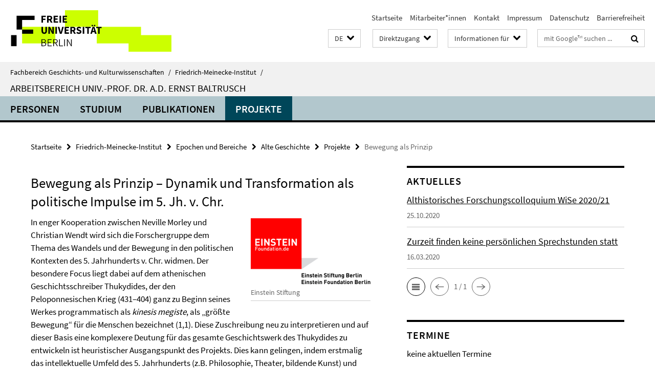

--- FILE ---
content_type: text/html; charset=utf-8
request_url: https://www.geschkult.fu-berlin.de/e/fmi/bereiche/ab_baltrusch/projekte/Bewegung-als-Prinzip/index.html
body_size: 8740
content:
<!DOCTYPE html><!-- rendered 2026-02-01 21:54:32 (UTC) --><html class="ltr" lang="de"><head><title>Bewegung als Prinzip • Alte Geschichte • Fachbereich Geschichts- und Kulturwissenschaften</title><!-- BEGIN Fragment default/26011920/views/head_meta/92870763/1537784456?232455:1823 -->
<meta charset="utf-8" /><meta content="IE=edge" http-equiv="X-UA-Compatible" /><meta content="width=device-width, initial-scale=1.0" name="viewport" /><meta content="authenticity_token" name="csrf-param" />
<meta content="KqlTyOpaO9PDuthkBDyMxdI+UaazF/3gIh5WO7cwBI4=" name="csrf-token" /><meta content="Bewegung als Prinzip" property="og:title" /><meta content="website" property="og:type" /><meta content="https://www.geschkult.fu-berlin.de/e/fmi/bereiche/ab_baltrusch/projekte/Bewegung-als-Prinzip/index.html" property="og:url" /><meta content="https://www.geschkult.fu-berlin.de/e/fmi/bereiche/ab_wendt/ressourcen/bild_einstein_de_subline_rgb/einstein_de_subline_rgb_546.png?width=250" property="og:image" /><meta content="index,follow" name="robots" /><meta content="2016-04-15" name="dc.date" /><meta content="Bewegung als Prinzip" name="dc.name" /><meta content="DE-BE" name="geo.region" /><meta content="Berlin" name="geo.placename" /><meta content="52.448131;13.286102" name="geo.position" /><link href="https://www.geschkult.fu-berlin.de/e/fmi/bereiche/ab_baltrusch/projekte/Bewegung-als-Prinzip/index.html" rel="canonical" /><!-- BEGIN Fragment default/26011920/views/favicon/15949405/1765477710?053749:72019 -->
<link href="/assets/default2/favicon-12a6f1b0e53f527326498a6bfd4c3abd.ico" rel="shortcut icon" /><!-- END Fragment default/26011920/views/favicon/15949405/1765477710?053749:72019 -->
<!-- BEGIN Fragment default/26011920/head/rss/false/15949405/1765477710?004917:22003 -->
<link href="https://www.geschkult.fu-berlin.de/news/index.rss?format=rss" rel="alternate" title="" type="application/rss+xml" /><!-- END Fragment default/26011920/head/rss/false/15949405/1765477710?004917:22003 -->
<!-- END Fragment default/26011920/views/head_meta/92870763/1537784456?232455:1823 -->
<!-- BEGIN Fragment default/26011920/head/assets/15949405/1765477710/?213324:86400 -->
<link href="/assets/default2/geschkult_application-part-1-841e7928a8.css" media="all" rel="stylesheet" type="text/css" /><link href="/assets/default2/geschkult_application-part-2-2623053e39.css" media="all" rel="stylesheet" type="text/css" /><script src="/assets/default2/application-781670a880dd5cd1754f30fcf22929cb.js" type="text/javascript"></script><!--[if lt IE 9]><script src="/assets/default2/html5shiv-d11feba7bd03bd542f45c2943ca21fed.js" type="text/javascript"></script><script src="/assets/default2/respond.min-31225ade11a162d40577719d9a33d3ee.js" type="text/javascript"></script><![endif]--><meta content="Rails Connector for Infopark CMS Fiona by Infopark AG (www.infopark.de); Version 6.8.2.36.82613853" name="generator" /><!-- END Fragment default/26011920/head/assets/15949405/1765477710/?213324:86400 -->
</head><body class="site-ab-baltrusch layout-size-L"><div class="debug page" data-current-path="/e/fmi/bereiche/ab_baltrusch/projekte/Bewegung-als-Prinzip/"><a class="sr-only" href="#content">Springe direkt zu Inhalt </a><div class="horizontal-bg-container-header nocontent"><div class="container container-header"><header><!-- BEGIN Fragment default/26011920/header-part-1/16072354/1617256123/?133317:86400 -->
<a accesskey="O" id="seitenanfang"></a><a accesskey="H" href="https://www.fu-berlin.de/" hreflang="" id="fu-logo-link" title="Zur Startseite der Freien Universität Berlin"><svg id="fu-logo" version="1.1" viewBox="0 0 775 187.5" x="0" y="0"><defs><g id="fu-logo-elements"><g><polygon points="75 25 156.3 25 156.3 43.8 100 43.8 100 87.5 75 87.5 75 25"></polygon><polygon points="100 87.5 150 87.5 150 106.3 100 106.3 100 87.5"></polygon><polygon points="50 112.5 75 112.5 75 162.5 50 162.5 50 112.5"></polygon></g><g><path d="M187.5,25h19.7v5.9h-12.7v7.2h10.8v5.9h-10.8v12.2h-7.1V25z"></path><path d="M237.7,56.3l-7.1-12.5c3.3-1.5,5.6-4.4,5.6-9c0-7.4-5.4-9.7-12.1-9.7h-11.3v31.3h7.1V45h3.9l6,11.2H237.7z M219.9,30.6 h3.6c3.7,0,5.7,1,5.7,4.1c0,3.1-2,4.7-5.7,4.7h-3.6V30.6z"></path><path d="M242.5,25h19.6v5.9h-12.5v6.3h10.7v5.9h-10.7v7.2h13v5.9h-20.1V25z"></path><path d="M269,25h7.1v31.3H269V25z"></path><path d="M283.2,25h19.6v5.9h-12.5v6.3h10.7v5.9h-10.7v7.2h13v5.9h-20.1V25z"></path></g><g><path d="M427.8,72.7c2,0,3.4-1.4,3.4-3.4c0-1.9-1.4-3.4-3.4-3.4c-2,0-3.4,1.4-3.4,3.4C424.4,71.3,425.8,72.7,427.8,72.7z"></path><path d="M417.2,72.7c2,0,3.4-1.4,3.4-3.4c0-1.9-1.4-3.4-3.4-3.4c-2,0-3.4,1.4-3.4,3.4C413.8,71.3,415.2,72.7,417.2,72.7z"></path><path d="M187.5,91.8V75h7.1v17.5c0,6.1,1.9,8.2,5.4,8.2c3.5,0,5.5-2.1,5.5-8.2V75h6.8v16.8c0,10.5-4.3,15.1-12.3,15.1 C191.9,106.9,187.5,102.3,187.5,91.8z"></path><path d="M218.8,75h7.2l8.2,15.5l3.1,6.9h0.2c-0.3-3.3-0.9-7.7-0.9-11.4V75h6.7v31.3h-7.2L228,90.7l-3.1-6.8h-0.2 c0.3,3.4,0.9,7.6,0.9,11.3v11.1h-6.7V75z"></path><path d="M250.4,75h7.1v31.3h-7.1V75z"></path><path d="M261,75h7.5l3.8,14.6c0.9,3.4,1.6,6.6,2.5,10h0.2c0.9-3.4,1.6-6.6,2.5-10l3.7-14.6h7.2l-9.4,31.3h-8.5L261,75z"></path><path d="M291.9,75h19.6V81h-12.5v6.3h10.7v5.9h-10.7v7.2h13v5.9h-20.1V75z"></path><path d="M342.8,106.3l-7.1-12.5c3.3-1.5,5.6-4.4,5.6-9c0-7.4-5.4-9.7-12.1-9.7H318v31.3h7.1V95.1h3.9l6,11.2H342.8z M325.1,80.7 h3.6c3.7,0,5.7,1,5.7,4.1c0,3.1-2,4.7-5.7,4.7h-3.6V80.7z"></path><path d="M344.9,102.4l4.1-4.8c2.2,1.9,5.1,3.3,7.7,3.3c2.9,0,4.4-1.2,4.4-3c0-2-1.8-2.6-4.5-3.7l-4.1-1.7c-3.2-1.3-6.3-4-6.3-8.5 c0-5.2,4.6-9.3,11.1-9.3c3.6,0,7.4,1.4,10.1,4.1l-3.6,4.5c-2.1-1.6-4-2.4-6.5-2.4c-2.4,0-4,1-4,2.8c0,1.9,2,2.6,4.8,3.7l4,1.6 c3.8,1.5,6.2,4.1,6.2,8.5c0,5.2-4.3,9.7-11.8,9.7C352.4,106.9,348.1,105.3,344.9,102.4z"></path><path d="M373.9,75h7.1v31.3h-7.1V75z"></path><path d="M394.4,81h-8.6V75H410V81h-8.6v25.3h-7.1V81z"></path><path d="M429.2,106.3h7.5L426.9,75h-8.5l-9.8,31.3h7.2l1.9-7.4h9.5L429.2,106.3z M419.2,93.4l0.8-2.9c0.9-3.1,1.7-6.8,2.5-10.1 h0.2c0.8,3.3,1.7,7,2.5,10.1l0.7,2.9H419.2z"></path><path d="M443.6,81h-8.6V75h24.3V81h-8.6v25.3h-7.1V81z"></path></g><g><path d="M187.5,131.2h8.9c6.3,0,10.6,2.2,10.6,7.6c0,3.2-1.7,5.8-4.7,6.8v0.2c3.9,0.7,6.5,3.2,6.5,7.5c0,6.1-4.7,9.1-11.7,9.1 h-9.6V131.2z M195.7,144.7c5.8,0,8.1-2.1,8.1-5.5c0-3.9-2.7-5.4-7.9-5.4h-5.1v10.9H195.7z M196.5,159.9c5.7,0,9.1-2.1,9.1-6.6 c0-4.1-3.3-6-9.1-6h-5.8v12.6H196.5z"></path><path d="M215.5,131.2h17.6v2.8h-14.4v10.6h12.1v2.8h-12.1v12.3h14.9v2.8h-18.1V131.2z"></path><path d="M261.5,162.5l-8.2-14c4.5-0.9,7.4-3.8,7.4-8.7c0-6.3-4.4-8.6-10.7-8.6h-9.4v31.3h3.3v-13.7h6l7.9,13.7H261.5z M243.8,133.9h5.6c5.1,0,8,1.6,8,5.9c0,4.3-2.8,6.3-8,6.3h-5.6V133.9z"></path><path d="M267.4,131.2h3.3v28.5h13.9v2.8h-17.2V131.2z"></path><path d="M290.3,131.2h3.3v31.3h-3.3V131.2z"></path><path d="M302.6,131.2h3.4l12,20.6l3.4,6.4h0.2c-0.2-3.1-0.4-6.4-0.4-9.6v-17.4h3.1v31.3H321l-12-20.6l-3.4-6.4h-0.2 c0.2,3.1,0.4,6.2,0.4,9.4v17.6h-3.1V131.2z"></path></g></g></defs><g id="fu-logo-rects"></g><use x="0" xlink:href="#fu-logo-elements" y="0"></use></svg></a><script>"use strict";var svgFLogoObj = document.getElementById("fu-logo");var rectsContainer = svgFLogoObj.getElementById("fu-logo-rects");var svgns = "http://www.w3.org/2000/svg";var xlinkns = "http://www.w3.org/1999/xlink";function createRect(xPos, yPos) {  var rectWidth = ["300", "200", "150"];  var rectHeight = ["75", "100", "150"];  var rectXOffset = ["0", "100", "50"];  var rectYOffset = ["0", "75", "150"];  var x = rectXOffset[getRandomIntInclusive(0, 2)];  var y = rectYOffset[getRandomIntInclusive(0, 2)];  if (xPos == "1") {    x = x;  }  if (xPos == "2") {    x = +x + 193.75;  }  if (xPos == "3") {    x = +x + 387.5;  }  if (xPos == "4") {    x = +x + 581.25;  }  if (yPos == "1") {    y = y;  }  if (yPos == "2") {    y = +y + 112.5;  }  var cssClasses = "rectangle";  var rectColor = "#CCFF00";  var style = "fill: ".concat(rectColor, ";");  var rect = document.createElementNS(svgns, "rect");  rect.setAttribute("x", x);  rect.setAttribute("y", y);  rect.setAttribute("width", rectWidth[getRandomIntInclusive(0, 2)]);  rect.setAttribute("height", rectHeight[getRandomIntInclusive(0, 2)]);  rect.setAttribute("class", cssClasses);  rect.setAttribute("style", style);  rectsContainer.appendChild(rect);}function getRandomIntInclusive(min, max) {  min = Math.ceil(min);  max = Math.floor(max);  return Math.floor(Math.random() * (max - min + 1)) + min;}function makeGrid() {  for (var i = 1; i < 17; i = i + 1) {    if (i == "1") {      createRect("1", "1");    }    if (i == "2") {      createRect("2", "1");    }    if (i == "3") {      createRect("3", "1");    }    if (i == "5") {      createRect("1", "2");    }    if (i == "6") {      createRect("2", "2");    }    if (i == "7") {      createRect("3", "2");    }    if (i == "8") {      createRect("4", "2");    }  }}makeGrid();</script><a accesskey="H" href="https://www.fu-berlin.de/" hreflang="" id="fu-label-link" title="Zur Startseite der Freien Universität Berlin"><div id="fu-label-wrapper"><svg id="fu-label" version="1.1" viewBox="0 0 50 50" x="0" y="0"><defs><g id="fu-label-elements"><rect height="50" id="fu-label-bg" width="50"></rect><g><polygon points="19.17 10.75 36.01 10.75 36.01 14.65 24.35 14.65 24.35 23.71 19.17 23.71 19.17 10.75"></polygon><polygon points="24.35 23.71 34.71 23.71 34.71 27.6 24.35 27.6 24.35 23.71"></polygon><polygon points="13.99 28.88 19.17 28.88 19.17 39.25 13.99 39.25 13.99 28.88"></polygon></g></g></defs><use x="0" xlink:href="#fu-label-elements" y="0"></use></svg></div><div id="fu-label-text">Freie Universität Berlin</div></a><h1 class="hide">Fachbereich Geschichts- und Kulturwissenschaften</h1><hr class="hide" /><h2 class="sr-only">Service-Navigation</h2><ul class="top-nav no-print"><li><a href="/index.html" rel="index" title="Zur Startseite von: Fachbereich Geschichts- und Kulturwissenschaften">Startseite</a></li><li><a href="/e/fmi/institut/mitglieder/index.html" title="Mitarbeiterinnen und Mitarbeiter am Friedrich-Meinecke-Institut">Mitarbeiter*innen</a></li><li><a href="/e/fmi/kontakt/index.html" title="">Kontakt</a></li><li><a href="/e/fmi/impressum/index.html" title="Impressum gem. §5 Telemediengesetz (TMG)">Impressum</a></li><li><a href="https://www.fu-berlin.de/$REDIRECTS/datenschutz.html" title="">Datenschutz</a></li><li><a href="https://www.fu-berlin.de/$REDIRECTS/barrierefreiheit.html" title="">Barrierefreiheit</a></li></ul><!-- END Fragment default/26011920/header-part-1/16072354/1617256123/?133317:86400 -->
<a class="services-menu-icon no-print"><div class="icon-close icon-cds icon-cds-wrong" style="display: none;"></div><div class="icon-menu"><div class="dot"></div><div class="dot"></div><div class="dot"></div></div></a><div class="services-search-icon no-print"><div class="icon-close icon-cds icon-cds-wrong" style="display: none;"></div><div class="icon-search fa fa-search"></div></div><div class="services no-print"><!-- BEGIN Fragment default/26011920/header/languages/16072354/1617256123/?000139:4027 -->
<div class="services-language dropdown"><div aria-haspopup="listbox" aria-label="Sprache auswählen" class="services-dropdown-button btn btn-default" id="lang" role="button"><span aria-label="Deutsch">DE</span><div class="services-dropdown-button-icon"><div class="fa fa-chevron-down services-dropdown-button-icon-open"></div><div class="fa fa-chevron-up services-dropdown-button-icon-close"></div></div></div><ul class="dropdown-menu dropdown-menu-right" role="listbox" tabindex="-1"><li aria-disabled="true" aria-selected="true" class="disabled" role="option"><a href="#" lang="de" title="Diese Seite ist die Deutschsprachige Version">DE: Deutsch</a></li><li role="option"><a class="fub-language-version" data-locale="en" href="#" hreflang="en" lang="en" title="English version">EN: English</a></li></ul></div><!-- END Fragment default/26011920/header/languages/16072354/1617256123/?000139:4027 -->
<!-- BEGIN Fragment default/26011920/header-part-2/16072354/1617256123/?212858:86400 -->
<div class="services-quick-access dropdown"><div class="services-dropdown-button btn btn-default" id="quick-access">Direktzugang<div class="services-dropdown-button-icon"><div class="fa fa-chevron-down services-dropdown-button-icon-open"></div><div class="fa fa-chevron-up services-dropdown-button-icon-close"></div></div></div><div class="dropdown-menu dropdown-menu-right direct-access-wrapper cms-box-ajax-content" data-ajax-url="/_inhaltselemente-rd/direktzugang/index.html?comp=direct_access&amp;irq=1"><div class="spinner direct-access-panel" style="display: none; width: 16px; padding: 20px;"><img alt="spinner" src="/assets/default2/spinner-39a0a2170912fd2acf310826322141db.gif" /></div></div></div><div class="services-target-group dropdown"><div class="services-dropdown-button btn btn-default" id="target-group">Informationen für<div class="services-dropdown-button-icon"><div class="fa fa-chevron-down services-dropdown-button-icon-open"></div><div class="fa fa-chevron-up services-dropdown-button-icon-close"></div></div></div><ul class="dropdown-menu dropdown-menu-right"><li><a href="/studium/general/studienangebot/index.html" target="_self" title="Studieninteressierte">Studieninteressierte</a></li><li><a href="/studium/index.html" target="_self" title="Studentinnen und Studenten">Studentinnen und Studenten</a></li></ul></div><div class="services-search"><form action="/_search/index.html" class="fub-google-search-form" id="search-form" method="get" role="search"><input name="ie" type="hidden" value="UTF-8" /><label class="search-label" for="search-input">Suchbegriffe</label><input autocomplete="off" class="search-input" id="search-input" name="q" placeholder="mit Google™ suchen ..." title="Suchbegriff bitte hier eingeben" type="text" /><button class="search-button" id="search_button" title="mit Google™ suchen ..." type="submit"><i class="fa fa-search"></i></button></form><div class="search-privacy-link"><a href="http://www.fu-berlin.de/redaktion/impressum/datenschutzhinweise#faq_06_externe_suche" title="Hinweise zur Datenübertragung bei der Google™ Suche">Hinweise zur Datenübertragung bei der Google™ Suche</a></div></div><!-- END Fragment default/26011920/header-part-2/16072354/1617256123/?212858:86400 -->
</div></header></div></div><div class="horizontal-bg-container-identity nocontent"><div class="container container-identity"><div class="identity closed"><i class="identity-text-parent-icon-close fa fa-angle-up no-print"></i><i class="identity-text-parent-icon-open fa fa-angle-down no-print"></i><div class="identity-text-parent no-print"><a class="identity-text-parent-first" href="/index.html" rel="index" title="Zur Startseite von: ">Fachbereich Geschichts- und Kulturwissenschaften<span class="identity-text-separator">/</span></a><a class="identity-text-parent-second" href="/e/fmi/index.html" rel="" title="Zur Startseite von: ">Friedrich-Meinecke-Institut<span class="identity-text-separator">/</span></a></div><h2 class="identity-text-main"><a href="/e/fmi/bereiche/ab_baltrusch/index.html" title="Zur Startseite von:  Arbeitsbereich Univ.-Prof. Dr. a.D. Ernst Baltrusch">Arbeitsbereich Univ.-Prof. Dr. a.D. Ernst Baltrusch</a></h2></div></div></div><!-- BEGIN Fragment default/26011920/navbar-wrapper-ajax/0/16072354/1617256123/?235432:3600 -->
<div class="navbar-wrapper cms-box-ajax-content" data-ajax-url="/e/fmi/bereiche/ab_baltrusch/index.html?comp=navbar&amp;irq=1&amp;pm=0"><nav class="main-nav-container no-print" style=""><div class="container main-nav-container-inner"><div class="main-nav-scroll-buttons" style="display:none"><div id="main-nav-btn-scroll-left" role="button"><div class="fa fa-angle-left"></div></div><div id="main-nav-btn-scroll-right" role="button"><div class="fa fa-angle-right"></div></div></div><div class="main-nav-toggle"><span class="main-nav-toggle-text">Menü</span><span class="main-nav-toggle-icon"><span class="line"></span><span class="line"></span><span class="line"></span></span></div><ul class="main-nav level-1" id="fub-main-nav"><li class="main-nav-item level-1 has-children" data-index="0" data-menu-item-path="#" data-menu-shortened="0"><a class="main-nav-item-link level-1" href="#" title="loading...">Personen</a><div class="icon-has-children"><div class="fa fa-angle-right"></div><div class="fa fa-angle-down"></div><div class="fa fa-angle-up"></div></div><div class="container main-nav-parent level-2" style="display:none"><p style="margin: 20px;">loading... </p></div></li><li class="main-nav-item level-1 has-children" data-index="1" data-menu-item-path="#" data-menu-shortened="0"><a class="main-nav-item-link level-1" href="#" title="loading...">Studium</a><div class="icon-has-children"><div class="fa fa-angle-right"></div><div class="fa fa-angle-down"></div><div class="fa fa-angle-up"></div></div><div class="container main-nav-parent level-2" style="display:none"><p style="margin: 20px;">loading... </p></div></li><li class="main-nav-item level-1 has-children" data-index="2" data-menu-item-path="#" data-menu-shortened="0"><a class="main-nav-item-link level-1" href="#" title="loading...">Publikationen</a><div class="icon-has-children"><div class="fa fa-angle-right"></div><div class="fa fa-angle-down"></div><div class="fa fa-angle-up"></div></div><div class="container main-nav-parent level-2" style="display:none"><p style="margin: 20px;">loading... </p></div></li><li class="main-nav-item level-1 has-children" data-index="3" data-menu-item-path="#" data-menu-shortened="0"><a class="main-nav-item-link level-1" href="#" title="loading...">Projekte</a><div class="icon-has-children"><div class="fa fa-angle-right"></div><div class="fa fa-angle-down"></div><div class="fa fa-angle-up"></div></div><div class="container main-nav-parent level-2" style="display:none"><p style="margin: 20px;">loading... </p></div></li></ul></div><div class="main-nav-flyout-global"><div class="container"></div><button id="main-nav-btn-flyout-close" type="button"><div id="main-nav-btn-flyout-close-container"><i class="fa fa-angle-up"></i></div></button></div></nav></div><script type="text/javascript">$(document).ready(function () { Luise.Navigation.init(); });</script><!-- END Fragment default/26011920/navbar-wrapper-ajax/0/16072354/1617256123/?235432:3600 -->
<div class="content-wrapper main horizontal-bg-container-main"><div class="container breadcrumbs-container nocontent"><div class="row"><div class="col-xs-12"><div class="box breadcrumbs no-print"><p class="hide">Pfadnavigation</p><ul class="fu-breadcrumb"><li><a href="/index.html">Startseite</a><i class="fa fa-chevron-right"></i></li><li><a href="/e/fmi/index.html">Friedrich-Meinecke-Institut</a><i class="fa fa-chevron-right"></i></li><li><a href="/e/fmi/bereiche/index.html">Epochen und Bereiche</a><i class="fa fa-chevron-right"></i></li><li><a href="/e/fmi/bereiche/ab_baltrusch/index.html">Alte Geschichte</a><i class="fa fa-chevron-right"></i></li><li><a href="/e/fmi/bereiche/ab_baltrusch/projekte/index.html">Projekte</a><i class="fa fa-chevron-right"></i></li><li class="active">Bewegung als Prinzip</li></ul></div></div></div></div><div class="container"><div class="row"><main class="col-m-7 print-full-width"><!--skiplink anchor: content--><div class="fub-content fub-fu_projekt_ordner"><a id="content"></a><div class="box box-project-doc"><h1 class="box-project-list-headline">Bewegung als Prinzip – Dynamik und Transformation als politische Impulse im 5. Jh. v. Chr.</h1><!-- BEGIN Fragment default/26011920/content_media/92870763/1537784456/92870763/1537784456/?230433:601 -->
<div class="icaption-right-container-s1"><figure class="icaption-right-s1" data-debug-style="5"><div class="icaption-image"><a href="/e/fmi/bereiche/ab_wendt/ressourcen/bild_einstein_de_subline_rgb/einstein_de_subline_rgb_930.png?html=1&amp;locale=de&amp;ref=92870763" rel="nofollow" title="Bild vergrößern"><picture data-colspan="7" data-image-max-width="" data-image-size="S"><source data-screen-size='xl' srcset='/e/fmi/bereiche/ab_wendt/ressourcen/bild_einstein_de_subline_rgb/einstein_de_subline_rgb_930.png?width=350 1x, /e/fmi/bereiche/ab_wendt/ressourcen/bild_einstein_de_subline_rgb/einstein_de_subline_rgb_930.png?width=700 2x' media='(min-width: 1200px)' ><source data-screen-size='l' srcset='/e/fmi/bereiche/ab_wendt/ressourcen/bild_einstein_de_subline_rgb/einstein_de_subline_rgb_930.png?width=250 1x, /e/fmi/bereiche/ab_wendt/ressourcen/bild_einstein_de_subline_rgb/einstein_de_subline_rgb_930.png?width=500 2x, /e/fmi/bereiche/ab_wendt/ressourcen/bild_einstein_de_subline_rgb/einstein_de_subline_rgb_930.png?width=1000 3x' media='(min-width: 990px)' ><source data-screen-size='m' srcset='/e/fmi/bereiche/ab_wendt/ressourcen/bild_einstein_de_subline_rgb/einstein_de_subline_rgb_930.png?width=250 1x, /e/fmi/bereiche/ab_wendt/ressourcen/bild_einstein_de_subline_rgb/einstein_de_subline_rgb_930.png?width=500 2x, /e/fmi/bereiche/ab_wendt/ressourcen/bild_einstein_de_subline_rgb/einstein_de_subline_rgb_930.png?width=1000 3x' media='(min-width: 768px)' ><source data-screen-size='s' srcset='/e/fmi/bereiche/ab_wendt/ressourcen/bild_einstein_de_subline_rgb/einstein_de_subline_rgb_930.png?width=350 1x, /e/fmi/bereiche/ab_wendt/ressourcen/bild_einstein_de_subline_rgb/einstein_de_subline_rgb_930.png?width=700 2x' media='(min-width: 520px)' ><source data-screen-size='xs' srcset='/e/fmi/bereiche/ab_wendt/ressourcen/bild_einstein_de_subline_rgb/einstein_de_subline_rgb_930.png?width=250 1x, /e/fmi/bereiche/ab_wendt/ressourcen/bild_einstein_de_subline_rgb/einstein_de_subline_rgb_930.png?width=500 2x, /e/fmi/bereiche/ab_wendt/ressourcen/bild_einstein_de_subline_rgb/einstein_de_subline_rgb_930.png?width=1000 3x' ><img alt="Einstein Stiftung" class="figure-img" data-image-obj-id="62398748" src="/e/fmi/bereiche/ab_wendt/ressourcen/bild_einstein_de_subline_rgb/einstein_de_subline_rgb_930.png?width=350" style="width:100%;" /></picture></a></div><figcaption><p class="mark-6 icaption-caption" id="caption_62398748"><span aria-label="Bild: "></span><span class="icaption-caption-title">Einstein Stiftung</span></p></figcaption></figure></div><!-- END Fragment default/26011920/content_media/92870763/1537784456/92870763/1537784456/?230433:601 -->
<div class="editor-content box-project-doc-container"><p>In enger Kooperation zwischen Neville Morley und Christian Wendt wird sich die Forschergruppe dem Thema des Wandels und der Bewegung in den politischen Kontexten des 5. Jahrhunderts v. Chr. widmen. Der besondere Focus liegt dabei auf dem athenischen Geschichtsschreiber Thukydides, der den Peloponnesischen Krieg (431–404) ganz zu Beginn seines Werkes programmatisch als <em>kinesis megiste</em>, als „größte Bewegung“ für die Menschen bezeichnet (1,1). Diese Zuschreibung neu zu interpretieren und auf dieser Basis eine komplexere Deutung für das gesamte Geschichtswerk des Thukydides zu entwickeln ist heuristischer Ausgangspunkt des Projekts. Dies kann gelingen, indem erstmalig das intellektuelle Umfeld des 5. Jahrhunderts (z.B. Philosophie, Theater, bildende Kunst) und spezifisch dessen Befassung mit den Phänomenen der Bewegung und der Transformation als <em>ein</em> größerer Diskurs in den Blick genommen werden, dessen eine Ausprägung wir – so die Arbeitshypothese – bei Thukydides vorfinden.</p>
<p>Die Ergebnisse unserer gemeinsamen Forschungen werden ein facettiertes Bild des Umgangs mit dem Problem und der Herausforderung „Wandel“ im 5. Jahrhundert entstehen lassen, das in viele Dimensionen ausbaufähig ist. Dies gilt insbesondere für Bereiche, die die Antikebilder der Nachantike behandeln – was gerade das 5. Jahrhundert so charakteristisch macht, ist im Besonderen an den diversen Inanspruchnahmen in vielen Kontexten erkennbar bzw. zu hinterfragen. Dies berührt geschichtstheoretische Ebenen, deren Reflexion bereits Teil des Projekts ist, jedoch in einer längerfristigen Perspektive besonders fruchtbar werden kann. <a title="Neville Morley" target="_blank" href="/e/fmi/bereiche/ab_baltrusch/projekte/Bewegung-als-Prinzip/Projektmitglieder/Morley/index.html">Neville Morley</a> als der international führende Forscher auf dem Gebiet der Thukydidesrezeption bringt als Einstein Visiting Fellow seine besondere Kompetenz in die gemeinsame Fragestellung ein.</p>
<hr />
<ul>
<li><a title="Projektmitglieder" target="_blank" href="/e/fmi/bereiche/ab_baltrusch/projekte/Bewegung-als-Prinzip/Projektmitglieder/index.html">Mitglieder</a> der Forschergruppe</li>
<li><a title="Gastwissenschaftler" target="_blank" href="/e/fmi/bereiche/ab_baltrusch/projekte/Bewegung-als-Prinzip/Gastwissenschaftler/index.html">Gastwissenschaftler</a></li>
</ul></div></div><noscript><div class="warning_box"><em class="mark-4">Für eine optimale Darstellung dieser Seite aktivieren Sie bitte JavaScript.</em></div></noscript></div></main><!-- BEGIN Fragment default/26011920/sidebar_subtree/16072354/1617256123/?232433:1801 -->
<aside class="col-m-5 sidebar-right no-print nocontent"><div class="row"><div class="col-l-11 col-l-offset-1"><div class="content-element"><!-- BEGIN Fragment default/26011920/news-box-outer/16072363/1569332082/?230652:3600 -->
<div class="box box-news-list-v1 box-border box-news-cms-5"><h3 class="box-news-list-v1-headline">Aktuelles</h3><div class="news cms-box-ajax-content" data-ajax-url="/e/fmi/bereiche/ab_baltrusch/aktuelles/index.html?irq=1&amp;page=1"><div class="spinner news" style="display: none; width: 16px; padding: 20px;"><img alt="spinner" src="/assets/default2/spinner-39a0a2170912fd2acf310826322141db.gif" /></div><noscript><em class="mark-4">Zur Anzeige dieser Inhalte wird JavaScript benötigt.</em><p><a href="/e/fmi/bereiche/ab_baltrusch/aktuelles/index.html" title="Aktuelles">Übersicht</a></p></noscript></div></div><!-- END Fragment default/26011920/news-box-outer/16072363/1569332082/?230652:3600 -->
</div></div></div><div class="row"><div class="col-l-11 col-l-offset-1"><div class="content-element"><!-- BEGIN Fragment default/26011920/fu_termin_ordner/5/b8de3ba4ab77ac2c54946d64e823e86745d20b47/16072428/1449847262/?230652:3600 -->
<div class="box box-event-list-v1 box-border box-events-cms-5"><h3 class="box-event-list-v1-headline">Termine</h3><div class="cms-box-ajax-content"><div class="events" data-ajax-url="/e/fmi/bereiche/ab_baltrusch/termine/index.html?irq=1&amp;page=1"><div class="spinner events" style="display: none; width: 16px; padding: 20px;"><img alt="spinner" src="/assets/default2/spinner-39a0a2170912fd2acf310826322141db.gif" /></div><noscript><em class="mark-4">Zur Anzeige dieser Inhalte wird JavaScript benötigt.</em><p><a href="/e/fmi/bereiche/ab_baltrusch/termine/index.html" title="Termine">Übersicht</a></p></noscript></div></div></div><!-- END Fragment default/26011920/fu_termin_ordner/5/b8de3ba4ab77ac2c54946d64e823e86745d20b47/16072428/1449847262/?230652:3600 -->
</div></div></div><div class="row"><div class="col-l-11 col-l-offset-1"><div class="content-element"><div class="box box-sidebar-banner"><div class="icaption-image"><a href="http://www.fu-berlin.de/vv/fach?id=130000"><picture data-adaptive-with="700"><source data-screen-size='-' srcset='/e/fmi/bereiche/ab_baltrusch/ressourcen/Bilder/Logo_Vorlesungsverzeichnis.gif?width=700 1x, /e/fmi/bereiche/ab_baltrusch/ressourcen/Bilder/Logo_Vorlesungsverzeichnis.gif?width=1300 2x, /e/fmi/bereiche/ab_baltrusch/ressourcen/Bilder/Logo_Vorlesungsverzeichnis.gif?width=2000 3x' ><img alt="Logo_Vorlesungsverzeichnis" class="figure-img" data-image-obj-id="52502378" src="/e/fmi/bereiche/ab_baltrusch/ressourcen/Bilder/Logo_Vorlesungsverzeichnis.gif?width=700" /></picture></a></div></div></div></div></div><div class="row"><div class="col-l-11 col-l-offset-1"><div class="content-element"><div class="box box-sidebar-banner"><div class="icaption-image"><a href="http://www.fu-berlin.de/sites/weiterbildung/gasthoerercard/index.html"><picture data-adaptive-with="700"><source data-screen-size='-' srcset='/e/fmi/bereiche/ab_baltrusch/ressourcen/Bilder/logo_weiterbildung.gif?width=700 1x, /e/fmi/bereiche/ab_baltrusch/ressourcen/Bilder/logo_weiterbildung.gif?width=1300 2x, /e/fmi/bereiche/ab_baltrusch/ressourcen/Bilder/logo_weiterbildung.gif?width=2000 3x' ><img alt="logo_weiterbildung" class="figure-img" data-image-obj-id="52502732" src="/e/fmi/bereiche/ab_baltrusch/ressourcen/Bilder/logo_weiterbildung.gif?width=700" /></picture></a></div></div></div></div></div></aside><!-- END Fragment default/26011920/sidebar_subtree/16072354/1617256123/?232433:1801 -->
</div></div></div><!-- BEGIN Fragment default/26011920/footer/banners/16072354/1617256123/?235432:3600 -->
<div class="container container-bottom-banner"><div class="box box-bottom-banner box-bottom-banner-cms-Logo_Content_Management_System"><a href="http://cms.fu-berlin.de/" class="box-bottom-banner-link"><picture data-adaptive-with="500"><source data-screen-size='-' srcset='/e/fmi/bereiche/ab_baltrusch/ressourcen/Bilder/Logo_Content_Management_System.gif?width=500 1x, /e/fmi/bereiche/ab_baltrusch/ressourcen/Bilder/Logo_Content_Management_System.gif?width=1000 2x, /e/fmi/bereiche/ab_baltrusch/ressourcen/Bilder/Logo_Content_Management_System.gif?width=2000 3x' ><img alt="Logo_Content_Management_System" class="figure-img" data-image-obj-id="52502446" src="/e/fmi/bereiche/ab_baltrusch/ressourcen/Bilder/Logo_Content_Management_System.gif?width=500" /></picture></a></div><div class="box box-bottom-banner box-bottom-banner-cms-Logo_Campus_Management"><a href="https://www.ecampus.fu-berlin.de/" class="box-bottom-banner-link"><picture data-adaptive-with="500"><source data-screen-size='-' srcset='/e/fmi/bereiche/ab_baltrusch/ressourcen/Bilder/Logo_Campus_Management.gif?width=500 1x, /e/fmi/bereiche/ab_baltrusch/ressourcen/Bilder/Logo_Campus_Management.gif?width=1000 2x, /e/fmi/bereiche/ab_baltrusch/ressourcen/Bilder/Logo_Campus_Management.gif?width=2000 3x' ><img alt="Logo_Campus_Management" class="figure-img" data-image-obj-id="52502323" src="/e/fmi/bereiche/ab_baltrusch/ressourcen/Bilder/Logo_Campus_Management.gif?width=500" /></picture></a></div><div class="box box-bottom-banner box-bottom-banner-cms-Logo_Blackboard"><a href="http://lms.fu-berlin.de/" class="box-bottom-banner-link"><picture data-adaptive-with="500"><source data-screen-size='-' srcset='/e/fmi/bereiche/ab_baltrusch/ressourcen/Bilder/Logo_Blackboard.gif?width=500 1x, /e/fmi/bereiche/ab_baltrusch/ressourcen/Bilder/Logo_Blackboard.gif?width=1000 2x, /e/fmi/bereiche/ab_baltrusch/ressourcen/Bilder/Logo_Blackboard.gif?width=2000 3x' ><img alt="Logo_Blackboard" class="figure-img" data-image-obj-id="52502341" src="/e/fmi/bereiche/ab_baltrusch/ressourcen/Bilder/Logo_Blackboard.gif?width=500" /></picture></a></div><div class="box box-bottom-banner box-bottom-banner-cms-logo_biblioblog"><a href="http://blogs.fu-berlin.de/bibliotheken/" class="box-bottom-banner-link"><picture data-adaptive-with="500"><source data-screen-size='-' srcset='/e/fmi/bereiche/ab_baltrusch/ressourcen/Bilder/logo_biblioblog.gif?width=500 1x, /e/fmi/bereiche/ab_baltrusch/ressourcen/Bilder/logo_biblioblog.gif?width=1000 2x, /e/fmi/bereiche/ab_baltrusch/ressourcen/Bilder/logo_biblioblog.gif?width=2000 3x' ><img alt="logo_biblioblog" class="figure-img" data-image-obj-id="52502797" src="/e/fmi/bereiche/ab_baltrusch/ressourcen/Bilder/logo_biblioblog.gif?width=500" /></picture></a></div></div><!-- END Fragment default/26011920/footer/banners/16072354/1617256123/?235432:3600 -->
<div class="horizontal-bg-container-footer no-print nocontent"><footer><div class="container container-footer"><div class="row"><!-- BEGIN Fragment default/26011920/footer/col-2/16072354/1617256123/?235433:3600 -->
<div class="col-m-6 col-l-3"><div class="box"><h3 class="footer-section-headline">Service-Navigation</h3><ul class="footer-section-list fa-ul"><li><a href="/index.html" rel="index" title="Zur Startseite von: Fachbereich Geschichts- und Kulturwissenschaften"><i class="fa fa-li fa-chevron-right"></i>Startseite</a></li><li><a href="/e/fmi/institut/mitglieder/index.html" title="Mitarbeiterinnen und Mitarbeiter am Friedrich-Meinecke-Institut"><i class="fa fa-li fa-chevron-right"></i>Mitarbeiter*innen</a></li><li><a href="/e/fmi/kontakt/index.html" title=""><i class="fa fa-li fa-chevron-right"></i>Kontakt</a></li><li><a href="/e/fmi/impressum/index.html" title="Impressum gem. §5 Telemediengesetz (TMG)"><i class="fa fa-li fa-chevron-right"></i>Impressum</a></li><li><a href="https://www.fu-berlin.de/$REDIRECTS/datenschutz.html" title=""><i class="fa fa-li fa-chevron-right"></i>Datenschutz</a></li><li><a href="https://www.fu-berlin.de/$REDIRECTS/barrierefreiheit.html" title=""><i class="fa fa-li fa-chevron-right"></i>Barrierefreiheit</a></li></ul></div></div><!-- END Fragment default/26011920/footer/col-2/16072354/1617256123/?235433:3600 -->
<div class="col-m-6 col-l-3"><div class="box"><h3 class="footer-section-headline">Diese Seite</h3><ul class="footer-section-list fa-ul"><li><a href="#" onclick="javascript:self.print();return false;" rel="alternate" role="button" title="Diese Seite drucken"><i class="fa fa-li fa-chevron-right"></i>Drucken</a></li><!-- BEGIN Fragment default/26011920/footer/col-4.rss/16072354/1617256123/?235433:3600 -->
<li><a href="https://www.geschkult.fu-berlin.de/news/index.rss?format=rss" target="_blank" title="RSS-Feed abonnieren"><i class="fa fa-li fa-chevron-right"></i>RSS-Feed abonnieren</a></li><!-- END Fragment default/26011920/footer/col-4.rss/16072354/1617256123/?235433:3600 -->
<li><a href="mailto:arbeitsbereich-baltrusch@geschkult.fu-berlin.de?subject=Feedback%20zur%20Internetseite%20/www.geschkult.fu-berlin.de/e/fmi/bereiche/ab_baltrusch/projekte/Bewegung-als-Prinzip/index.html"><i class="fa fa-li fa-chevron-right"></i>Feedback</a></li><!-- BEGIN Fragment default/26011920/footer/col-4.languages/16072354/1617256123/?235433:3600 -->
<li><a class="fub-language-version" data-locale="de" href="/e/fmi/bereiche/ab_baltrusch/index.html?irq=0&amp;next=en" hreflang="en" lang="en" title="English version"><i class="fa fa-li fa-chevron-right"></i>English</a></li><!-- END Fragment default/26011920/footer/col-4.languages/16072354/1617256123/?235433:3600 -->
</ul></div></div><div class="clearfix visible-m"></div></div></div><div class="container container-seal"><div class="row"><div class="col-xs-12"><img alt="Siegel der Freien Universität Berlin" id="fu-seal" src="/assets/default2/fu-siegel-web-schwarz-684a4d11be3c3400d8906a344a77c9a4.png" /><div id="fu-seal-description">Das wissenschaftliche Ethos der Freien Universität Berlin wird seit ihrer Gründung im Dezember 1948 von drei Werten bestimmt: Wahrheit, Gerechtigkeit und Freiheit.</div></div></div></div></footer></div><script src="/assets/default2/henry-55a2f6b1df7f8729fca2d550689240e9.js" type="text/javascript"></script></div></body></html>

--- FILE ---
content_type: text/html; charset=utf-8
request_url: https://www.geschkult.fu-berlin.de/e/fmi/bereiche/ab_baltrusch/index.html?comp=navbar&irq=1&pm=0
body_size: 2607
content:
<!-- BEGIN Fragment default/26011920/navbar-wrapper/16072354/1617256123/?232434:1800 -->
<!-- BEGIN Fragment default/26011920/navbar/56c17f94d37cd728739121b62ed5d45fbd119d3b/?225434:86400 -->
<nav class="main-nav-container no-print nocontent" style="display: none;"><div class="container main-nav-container-inner"><div class="main-nav-scroll-buttons" style="display:none"><div id="main-nav-btn-scroll-left" role="button"><div class="fa fa-angle-left"></div></div><div id="main-nav-btn-scroll-right" role="button"><div class="fa fa-angle-right"></div></div></div><div class="main-nav-toggle"><span class="main-nav-toggle-text">Menü</span><span class="main-nav-toggle-icon"><span class="line"></span><span class="line"></span><span class="line"></span></span></div><ul class="main-nav level-1" id="fub-main-nav"><li class="main-nav-item level-1 has-children" data-index="0" data-menu-item-path="/e/fmi/bereiche/ab_baltrusch/mitarbeiter" data-menu-shortened="0" id="main-nav-item-mitarbeiter"><a class="main-nav-item-link level-1" href="/e/fmi/bereiche/ab_baltrusch/mitarbeiter/index.html">Personen</a><div class="icon-has-children"><div class="fa fa-angle-right"></div><div class="fa fa-angle-down"></div><div class="fa fa-angle-up"></div></div><div class="container main-nav-parent level-2" style="display:none"><a class="main-nav-item-link level-1" href="/e/fmi/bereiche/ab_baltrusch/mitarbeiter/index.html"><span>Zur Übersichtsseite Personen</span></a></div><ul class="main-nav level-2"><li class="main-nav-item level-2 " data-menu-item-path="/e/fmi/bereiche/ab_baltrusch/mitarbeiter/leitung"><a class="main-nav-item-link level-2" href="/e/fmi/bereiche/ab_baltrusch/mitarbeiter/leitung/index.html">Leitung</a></li><li class="main-nav-item level-2 " data-menu-item-path="/e/fmi/bereiche/ab_baltrusch/mitarbeiter/wimis"><a class="main-nav-item-link level-2" href="/e/fmi/bereiche/ab_baltrusch/mitarbeiter/wimis/index.html">Wissenschaftliche Mitarbeiterin</a></li><li class="main-nav-item level-2 " data-menu-item-path="/e/fmi/bereiche/ab_baltrusch/mitarbeiter/apl_hon"><a class="main-nav-item-link level-2" href="/e/fmi/bereiche/ab_baltrusch/mitarbeiter/apl_hon/index.html">Honorar- und außerplanmäßige Professorinnen und Professoren</a></li><li class="main-nav-item level-2 " data-menu-item-path="/e/fmi/bereiche/ab_baltrusch/mitarbeiter/StudHk"><a class="main-nav-item-link level-2" href="/e/fmi/bereiche/ab_baltrusch/mitarbeiter/StudHk/index.html">Studentische Hilfskraft</a></li><li class="main-nav-item level-2 " data-menu-item-path="/e/fmi/bereiche/ab_baltrusch/mitarbeiter/ehemalige"><a class="main-nav-item-link level-2" href="/e/fmi/bereiche/ab_baltrusch/mitarbeiter/ehemalige/index.html">Ehemalige Mitarbeiterinnen und Mitarbeiter</a></li><li class="main-nav-item level-2 " data-menu-item-path="/e/fmi/bereiche/ab_baltrusch/mitarbeiter/emeritierte"><a class="main-nav-item-link level-2" href="/e/fmi/bereiche/ab_baltrusch/mitarbeiter/emeritierte/index.html">Emeritierte Professoren</a></li><li class="main-nav-item level-2 " data-menu-item-path="/e/fmi/bereiche/ab_baltrusch/mitarbeiter/sekretariat"><a class="main-nav-item-link level-2" href="/e/fmi/bereiche/ab_baltrusch/mitarbeiter/sekretariat/index.html">Sekretariat des Arbeitsbereiches</a></li></ul></li><li class="main-nav-item level-1 has-children" data-index="1" data-menu-item-path="/e/fmi/bereiche/ab_baltrusch/studium" data-menu-shortened="0" id="main-nav-item-studium"><a class="main-nav-item-link level-1" href="/e/fmi/bereiche/ab_baltrusch/studium/index.html">Studium</a><div class="icon-has-children"><div class="fa fa-angle-right"></div><div class="fa fa-angle-down"></div><div class="fa fa-angle-up"></div></div><div class="container main-nav-parent level-2" style="display:none"><a class="main-nav-item-link level-1" href="/e/fmi/bereiche/ab_baltrusch/studium/index.html"><span>Zur Übersichtsseite Studium</span></a></div><ul class="main-nav level-2"><li class="main-nav-item level-2 has-children" data-menu-item-path="/e/fmi/bereiche/ab_baltrusch/studium/Ringvorlesungen"><a class="main-nav-item-link level-2" href="/e/fmi/bereiche/ab_baltrusch/studium/Ringvorlesungen/index.html">Ringvorlesungen</a><div class="icon-has-children"><div class="fa fa-angle-right"></div><div class="fa fa-angle-down"></div><div class="fa fa-angle-up"></div></div><ul class="main-nav level-3"><li class="main-nav-item level-3 has-children" data-menu-item-path="/e/fmi/bereiche/ab_baltrusch/studium/Ringvorlesungen/Quellen-der-Geschichte"><a class="main-nav-item-link level-3" href="/e/fmi/bereiche/ab_baltrusch/studium/Ringvorlesungen/Quellen-der-Geschichte/index.html">Quellen der Geschichte</a><div class="icon-has-children"><div class="fa fa-angle-right"></div><div class="fa fa-angle-down"></div><div class="fa fa-angle-up"></div></div><ul class="main-nav level-4"><li class="main-nav-item level-4 " data-menu-item-path="/e/fmi/bereiche/ab_baltrusch/studium/Ringvorlesungen/Quellen-der-Geschichte/video1"><a class="main-nav-item-link level-4" href="/e/fmi/bereiche/ab_baltrusch/studium/Ringvorlesungen/Quellen-der-Geschichte/video1/index.html">Einführung und Grußworte</a></li><li class="main-nav-item level-4 " data-menu-item-path="/e/fmi/bereiche/ab_baltrusch/studium/Ringvorlesungen/Quellen-der-Geschichte/video2"><a class="main-nav-item-link level-4" href="/e/fmi/bereiche/ab_baltrusch/studium/Ringvorlesungen/Quellen-der-Geschichte/video2/index.html">Der Tatenbericht des Kaisers Augustus</a></li><li class="main-nav-item level-4 " data-menu-item-path="/e/fmi/bereiche/ab_baltrusch/studium/Ringvorlesungen/Quellen-der-Geschichte/video3"><a class="main-nav-item-link level-4" href="/e/fmi/bereiche/ab_baltrusch/studium/Ringvorlesungen/Quellen-der-Geschichte/video3/index.html">Ein &quot;eigenartiger&quot; Text - Frontins De aquis urbis Romae</a></li><li class="main-nav-item level-4 " data-menu-item-path="/e/fmi/bereiche/ab_baltrusch/studium/Ringvorlesungen/Quellen-der-Geschichte/video4"><a class="main-nav-item-link level-4" href="/e/fmi/bereiche/ab_baltrusch/studium/Ringvorlesungen/Quellen-der-Geschichte/video4/index.html">Der Missionar und die Frauen: Zur Briefsammlung des Bonifatius</a></li><li class="main-nav-item level-4 " data-menu-item-path="/e/fmi/bereiche/ab_baltrusch/studium/Ringvorlesungen/Quellen-der-Geschichte/video5"><a class="main-nav-item-link level-4" href="/e/fmi/bereiche/ab_baltrusch/studium/Ringvorlesungen/Quellen-der-Geschichte/video5/index.html">Quellen zur Geschichte der Pest 1348 in Avignon</a></li><li class="main-nav-item level-4 " data-menu-item-path="/e/fmi/bereiche/ab_baltrusch/studium/Ringvorlesungen/Quellen-der-Geschichte/video6"><a class="main-nav-item-link level-4" href="/e/fmi/bereiche/ab_baltrusch/studium/Ringvorlesungen/Quellen-der-Geschichte/video6/index.html">Die Akte und die Würmer: Ungewöhnliche Quellen in der Forschung zur Geschichte der Frühen Neuzeit</a></li><li class="main-nav-item level-4 " data-menu-item-path="/e/fmi/bereiche/ab_baltrusch/studium/Ringvorlesungen/Quellen-der-Geschichte/video7"><a class="main-nav-item-link level-4" href="/e/fmi/bereiche/ab_baltrusch/studium/Ringvorlesungen/Quellen-der-Geschichte/video7/index.html">Ein Brief und Gelächter - Möglichkeiten eines Sklavenaufstands in North Carolina</a></li><li class="main-nav-item level-4 " data-menu-item-path="/e/fmi/bereiche/ab_baltrusch/studium/Ringvorlesungen/Quellen-der-Geschichte/video8"><a class="main-nav-item-link level-4" href="/e/fmi/bereiche/ab_baltrusch/studium/Ringvorlesungen/Quellen-der-Geschichte/video8/index.html">Betten-Geschichten in der Frühen Neuzeit. Wie das, was oft im Dunklen bleibt, die Geschichte erhellen kann</a></li><li class="main-nav-item level-4 " data-menu-item-path="/e/fmi/bereiche/ab_baltrusch/studium/Ringvorlesungen/Quellen-der-Geschichte/video9"><a class="main-nav-item-link level-4" href="/e/fmi/bereiche/ab_baltrusch/studium/Ringvorlesungen/Quellen-der-Geschichte/video9/index.html">Quellen zur Geschichte der Völker ohne Geschichte</a></li><li class="main-nav-item level-4 " data-menu-item-path="/e/fmi/bereiche/ab_baltrusch/studium/Ringvorlesungen/Quellen-der-Geschichte/video10"><a class="main-nav-item-link level-4" href="/e/fmi/bereiche/ab_baltrusch/studium/Ringvorlesungen/Quellen-der-Geschichte/video10/index.html">Das Matscheko-Memorandum vom Juni 1914 und seine Bedeutung für die frühen Entscheidungen in der Julikrise</a></li><li class="main-nav-item level-4 " data-menu-item-path="/e/fmi/bereiche/ab_baltrusch/studium/Ringvorlesungen/Quellen-der-Geschichte/video11"><a class="main-nav-item-link level-4" href="/e/fmi/bereiche/ab_baltrusch/studium/Ringvorlesungen/Quellen-der-Geschichte/video11/index.html">Das geheime Zusatzprotokoll zum Hitler-Stalin-Pakt (1939)</a></li><li class="main-nav-item level-4 " data-menu-item-path="/e/fmi/bereiche/ab_baltrusch/studium/Ringvorlesungen/Quellen-der-Geschichte/video12"><a class="main-nav-item-link level-4" href="/e/fmi/bereiche/ab_baltrusch/studium/Ringvorlesungen/Quellen-der-Geschichte/video12/index.html">Warum ein rechtsextremes Europa trotz der Erfahrung von Nationalsozialismus und Kollaboration? Das Beispiel Frankreich</a></li></ul></li><li class="main-nav-item level-3 has-children" data-menu-item-path="/e/fmi/bereiche/ab_baltrusch/studium/Ringvorlesungen/PM_Raetsel-der-Geschichte"><a class="main-nav-item-link level-3" href="/e/fmi/bereiche/ab_baltrusch/studium/Ringvorlesungen/PM_Raetsel-der-Geschichte/index.html">Rätsel der Geschichte</a><div class="icon-has-children"><div class="fa fa-angle-right"></div><div class="fa fa-angle-down"></div><div class="fa fa-angle-up"></div></div><ul class="main-nav level-4"><li class="main-nav-item level-4 " data-menu-item-path="/e/fmi/bereiche/ab_baltrusch/studium/Ringvorlesungen/PM_Raetsel-der-Geschichte/video1"><a class="main-nav-item-link level-4" href="/e/fmi/bereiche/ab_baltrusch/studium/Ringvorlesungen/PM_Raetsel-der-Geschichte/video1/index.html">Im Protektorat Böhmen und Mähren - der rätselhafte Fall Franz Nüßlein</a></li><li class="main-nav-item level-4 " data-menu-item-path="/e/fmi/bereiche/ab_baltrusch/studium/Ringvorlesungen/PM_Raetsel-der-Geschichte/video2"><a class="main-nav-item-link level-4" href="/e/fmi/bereiche/ab_baltrusch/studium/Ringvorlesungen/PM_Raetsel-der-Geschichte/video2/index.html">Die Entstehung der Athenischen Demokratie: Historischer Zufall oder Masterplan?</a></li><li class="main-nav-item level-4 " data-menu-item-path="/e/fmi/bereiche/ab_baltrusch/studium/Ringvorlesungen/PM_Raetsel-der-Geschichte/video3"><a class="main-nav-item-link level-4" href="/e/fmi/bereiche/ab_baltrusch/studium/Ringvorlesungen/PM_Raetsel-der-Geschichte/video3/index.html">Nero und der Brand Roms 64 n. Chr.</a></li><li class="main-nav-item level-4 " data-menu-item-path="/e/fmi/bereiche/ab_baltrusch/studium/Ringvorlesungen/PM_Raetsel-der-Geschichte/video4"><a class="main-nav-item-link level-4" href="/e/fmi/bereiche/ab_baltrusch/studium/Ringvorlesungen/PM_Raetsel-der-Geschichte/video4/index.html">Das Ende des spanischen Weltreiches</a></li><li class="main-nav-item level-4 " data-menu-item-path="/e/fmi/bereiche/ab_baltrusch/studium/Ringvorlesungen/PM_Raetsel-der-Geschichte/video5"><a class="main-nav-item-link level-4" href="/e/fmi/bereiche/ab_baltrusch/studium/Ringvorlesungen/PM_Raetsel-der-Geschichte/video5/index.html">Die Saat des ganzen Verderbens: Die Hunnen und ihr Reich</a></li><li class="main-nav-item level-4 " data-menu-item-path="/e/fmi/bereiche/ab_baltrusch/studium/Ringvorlesungen/PM_Raetsel-der-Geschichte/video6"><a class="main-nav-item-link level-4" href="/e/fmi/bereiche/ab_baltrusch/studium/Ringvorlesungen/PM_Raetsel-der-Geschichte/video6/index.html">Karl VI. der &quot;Wahnsinnige&quot; (1368-1422)</a></li><li class="main-nav-item level-4 " data-menu-item-path="/e/fmi/bereiche/ab_baltrusch/studium/Ringvorlesungen/PM_Raetsel-der-Geschichte/video7"><a class="main-nav-item-link level-4" href="/e/fmi/bereiche/ab_baltrusch/studium/Ringvorlesungen/PM_Raetsel-der-Geschichte/video7/index.html">Der Komet von 1618 oder: Wann begann der Dreißigjährige Krieg?</a></li><li class="main-nav-item level-4 " data-menu-item-path="/e/fmi/bereiche/ab_baltrusch/studium/Ringvorlesungen/PM_Raetsel-der-Geschichte/video8"><a class="main-nav-item-link level-4" href="/e/fmi/bereiche/ab_baltrusch/studium/Ringvorlesungen/PM_Raetsel-der-Geschichte/video8/index.html">Gelehrte Männer und Gastfreundschaft in einer frühneuzeitlichen Gesellschaft - Hat das etwas mit Geschlechtergeschichte zu tun?</a></li><li class="main-nav-item level-4 " data-menu-item-path="/e/fmi/bereiche/ab_baltrusch/studium/Ringvorlesungen/PM_Raetsel-der-Geschichte/video9"><a class="main-nav-item-link level-4" href="/e/fmi/bereiche/ab_baltrusch/studium/Ringvorlesungen/PM_Raetsel-der-Geschichte/video9/index.html">Fake-news und &quot;alternative Fakten&quot;? Geschichten eines Sklavenaufstands in South Carolina</a></li><li class="main-nav-item level-4 " data-menu-item-path="/e/fmi/bereiche/ab_baltrusch/studium/Ringvorlesungen/PM_Raetsel-der-Geschichte/video10"><a class="main-nav-item-link level-4" href="/e/fmi/bereiche/ab_baltrusch/studium/Ringvorlesungen/PM_Raetsel-der-Geschichte/video10/index.html">Warum endete die Vernichtung der Juden und Roma in Rumänien bereits Ende 1942?</a></li><li class="main-nav-item level-4 " data-menu-item-path="/e/fmi/bereiche/ab_baltrusch/studium/Ringvorlesungen/PM_Raetsel-der-Geschichte/video11"><a class="main-nav-item-link level-4" href="/e/fmi/bereiche/ab_baltrusch/studium/Ringvorlesungen/PM_Raetsel-der-Geschichte/video11/index.html">Wann, wo und wie entsteht der Terrorismus? Eine Spurensuche</a></li><li class="main-nav-item level-4 " data-menu-item-path="/e/fmi/bereiche/ab_baltrusch/studium/Ringvorlesungen/PM_Raetsel-der-Geschichte/video12"><a class="main-nav-item-link level-4" href="/e/fmi/bereiche/ab_baltrusch/studium/Ringvorlesungen/PM_Raetsel-der-Geschichte/video12/index.html">Warum ein rechtsextremes Europa trotz der Erfahrung von Nationalsozialismus und Kollaboration? Das Beispiel Frankreich</a></li></ul></li></ul></li></ul></li><li class="main-nav-item level-1" data-index="2" data-menu-item-path="/e/fmi/bereiche/ab_baltrusch/publikationen" data-menu-shortened="0" id="main-nav-item-publikationen"><a class="main-nav-item-link level-1" href="/e/fmi/bereiche/ab_baltrusch/publikationen/index.html">Publikationen</a></li><li class="main-nav-item level-1 has-children" data-index="3" data-menu-item-path="/e/fmi/bereiche/ab_baltrusch/projekte" data-menu-shortened="0" id="main-nav-item-projekte"><a class="main-nav-item-link level-1" href="/e/fmi/bereiche/ab_baltrusch/projekte/index.html">Projekte</a><div class="icon-has-children"><div class="fa fa-angle-right"></div><div class="fa fa-angle-down"></div><div class="fa fa-angle-up"></div></div><div class="container main-nav-parent level-2" style="display:none"><a class="main-nav-item-link level-1" href="/e/fmi/bereiche/ab_baltrusch/projekte/index.html"><span>Zur Übersichtsseite Projekte</span></a></div><ul class="main-nav level-2"><li class="main-nav-item level-2 has-children" data-menu-item-path="/e/fmi/bereiche/ab_baltrusch/projekte/Bewegung-als-Prinzip"><a class="main-nav-item-link level-2" href="/e/fmi/bereiche/ab_baltrusch/projekte/Bewegung-als-Prinzip/index.html">Bewegung als Prinzip</a><div class="icon-has-children"><div class="fa fa-angle-right"></div><div class="fa fa-angle-down"></div><div class="fa fa-angle-up"></div></div><ul class="main-nav level-3"><li class="main-nav-item level-3 has-children" data-menu-item-path="/e/fmi/bereiche/ab_baltrusch/projekte/Bewegung-als-Prinzip/Projektmitglieder"><a class="main-nav-item-link level-3" href="/e/fmi/bereiche/ab_baltrusch/projekte/Bewegung-als-Prinzip/Projektmitglieder/index.html">Projektmitglieder</a><div class="icon-has-children"><div class="fa fa-angle-right"></div><div class="fa fa-angle-down"></div><div class="fa fa-angle-up"></div></div><ul class="main-nav level-4"><li class="main-nav-item level-4 " data-menu-item-path="/e/fmi/bereiche/ab_baltrusch/projekte/Bewegung-als-Prinzip/Projektmitglieder/Morley"><a class="main-nav-item-link level-4" href="/e/fmi/bereiche/ab_baltrusch/projekte/Bewegung-als-Prinzip/Projektmitglieder/Morley/index.html">Morley</a></li><li class="main-nav-item level-4 " data-menu-item-path="/e/fmi/bereiche/ab_baltrusch/projekte/Bewegung-als-Prinzip/Projektmitglieder/Wendt"><a class="main-nav-item-link level-4" href="/e/fmi/bereiche/ab_baltrusch/projekte/Bewegung-als-Prinzip/Projektmitglieder/Wendt/index.html">Christian Wendt</a></li><li class="main-nav-item level-4 " data-menu-item-path="/e/fmi/bereiche/ab_baltrusch/projekte/Bewegung-als-Prinzip/Projektmitglieder/Kopp"><a class="main-nav-item-link level-4" href="/e/fmi/bereiche/ab_baltrusch/projekte/Bewegung-als-Prinzip/Projektmitglieder/Kopp/index.html">Kopp</a></li><li class="main-nav-item level-4 " data-menu-item-path="/e/fmi/bereiche/ab_baltrusch/projekte/Bewegung-als-Prinzip/Projektmitglieder/Mark-Fisher"><a class="main-nav-item-link level-4" href="/e/fmi/bereiche/ab_baltrusch/projekte/Bewegung-als-Prinzip/Projektmitglieder/Mark-Fisher/index.html">Mark Fisher</a></li><li class="main-nav-item level-4 " data-menu-item-path="/e/fmi/bereiche/ab_baltrusch/projekte/Bewegung-als-Prinzip/Projektmitglieder/Jaffe"><a class="main-nav-item-link level-4" href="/e/fmi/bereiche/ab_baltrusch/projekte/Bewegung-als-Prinzip/Projektmitglieder/Jaffe/index.html">Seth N. Jaffe</a></li><li class="main-nav-item level-4 " data-menu-item-path="/e/fmi/bereiche/ab_baltrusch/projekte/Bewegung-als-Prinzip/Projektmitglieder/Lara-Laviola1"><a class="main-nav-item-link level-4" href="/e/fmi/bereiche/ab_baltrusch/projekte/Bewegung-als-Prinzip/Projektmitglieder/Lara-Laviola1/index.html">Lara Laviola</a></li><li class="main-nav-item level-4 " data-menu-item-path="/e/fmi/bereiche/ab_baltrusch/projekte/Bewegung-als-Prinzip/Projektmitglieder/Mueller"><a class="main-nav-item-link level-4" href="/e/fmi/bereiche/ab_baltrusch/projekte/Bewegung-als-Prinzip/Projektmitglieder/Mueller/index.html">Müller</a></li><li class="main-nav-item level-4 " data-menu-item-path="/e/fmi/bereiche/ab_baltrusch/projekte/Bewegung-als-Prinzip/Projektmitglieder/Kersten"><a class="main-nav-item-link level-4" href="/e/fmi/bereiche/ab_baltrusch/projekte/Bewegung-als-Prinzip/Projektmitglieder/Kersten/index.html">Laura Kersten</a></li></ul></li><li class="main-nav-item level-3 " data-menu-item-path="/e/fmi/bereiche/ab_baltrusch/projekte/Bewegung-als-Prinzip/Gastwissenschaftler"><a class="main-nav-item-link level-3" href="/e/fmi/bereiche/ab_baltrusch/projekte/Bewegung-als-Prinzip/Gastwissenschaftler/index.html">Gastwissenschaftler</a></li></ul></li></ul></li></ul></div><div class="main-nav-flyout-global"><div class="container"></div><button id="main-nav-btn-flyout-close" type="button"><div id="main-nav-btn-flyout-close-container"><i class="fa fa-angle-up"></i></div></button></div></nav><script type="text/javascript">$(document).ready(function () { Luise.Navigation.init(); });</script><!-- END Fragment default/26011920/navbar/56c17f94d37cd728739121b62ed5d45fbd119d3b/?225434:86400 -->
<!-- END Fragment default/26011920/navbar-wrapper/16072354/1617256123/?232434:1800 -->


--- FILE ---
content_type: text/html; charset=utf-8
request_url: https://www.geschkult.fu-berlin.de/e/fmi/bereiche/ab_baltrusch/aktuelles/index.html?irq=1&page=1
body_size: 604
content:
<!-- BEGIN Fragment default/26011920/news-box-wrapper/1/16072363/1569332082/?225627:113 -->
<!-- BEGIN Fragment default/26011920/news-box/1/add2054bbebc3cf15dc70e1ee71bd1aa452a78bb/?235434:3600 -->
<a href="/e/fmi/bereiche/ab_baltrusch/aktuelles/Forschungscolloquium-WiSe2020.html"><div class="box-news-list-v1-element"><p class="box-news-list-v1-title"><span>Althistorisches Forschungscolloquium WiSe 2020/21</span></p><p class="box-news-list-v1-date">25.10.2020</p></div></a><a href="/e/fmi/bereiche/ab_baltrusch/aktuelles/Aktuelle-Informationen.html"><div class="box-news-list-v1-element"><p class="box-news-list-v1-title"><span>Zurzeit finden keine persönlichen Sprechstunden statt</span></p><p class="box-news-list-v1-date">16.03.2020</p></div></a><div class="cms-box-prev-next-nav box-news-list-v1-nav"><a class="cms-box-prev-next-nav-overview box-news-list-v1-nav-overview" href="/e/fmi/bereiche/ab_baltrusch/aktuelles/index.html" rel="contents" role="button" title="Übersicht Aktuelles"><span class="icon-cds icon-cds-overview"></span></a><span class="cms-box-prev-next-nav-arrow-prev disabled box-news-list-v1-nav-arrow-prev" title="zurück blättern"><span class="icon-cds icon-cds-arrow-prev disabled"></span></span><span class="cms-box-prev-next-nav-pagination box-news-list-v1-pagination" title="Seite 1 von insgesamt 1 Seiten"> 1 / 1 </span><span class="cms-box-prev-next-nav-arrow-next disabled box-news-list-v1-nav-arrow-next" title="weiter blättern"><span class="icon-cds icon-cds-arrow-next disabled"></span></span></div><!-- END Fragment default/26011920/news-box/1/add2054bbebc3cf15dc70e1ee71bd1aa452a78bb/?235434:3600 -->
<!-- END Fragment default/26011920/news-box-wrapper/1/16072363/1569332082/?225627:113 -->


--- FILE ---
content_type: text/html; charset=utf-8
request_url: https://www.geschkult.fu-berlin.de/e/fmi/bereiche/ab_baltrusch/termine/index.html?irq=1&page=1
body_size: 323
content:
<!-- BEGIN Fragment default/26011920/events-wrapper/1//16072428/1449847262/?225533:59 -->
<!-- BEGIN Fragment default/26011920/events/1/b8de3ba4ab77ac2c54946d64e823e86745d20b47/16072428/1449847262/?235434:3600 -->
<!-- BEGIN Fragment default/26011920/events-box-wrapper/1/16072428/1449847262/?225533:59 -->
<!-- BEGIN Fragment default/26011920/events-box/solr/1/b8de3ba4ab77ac2c54946d64e823e86745d20b47/16072428/1449847262/?235434:3600 -->
<p>keine aktuellen Termine</p><a class="box-event-list-v1-link-all" href="/e/fmi/bereiche/ab_baltrusch/termine/index.html"><i class="fa fa-chevron-right"></i>Übersicht</a><!-- END Fragment default/26011920/events-box/solr/1/b8de3ba4ab77ac2c54946d64e823e86745d20b47/16072428/1449847262/?235434:3600 -->
<!-- END Fragment default/26011920/events-box-wrapper/1/16072428/1449847262/?225533:59 -->
<!-- END Fragment default/26011920/events/1/b8de3ba4ab77ac2c54946d64e823e86745d20b47/16072428/1449847262/?235434:3600 -->
<!-- END Fragment default/26011920/events-wrapper/1//16072428/1449847262/?225533:59 -->
